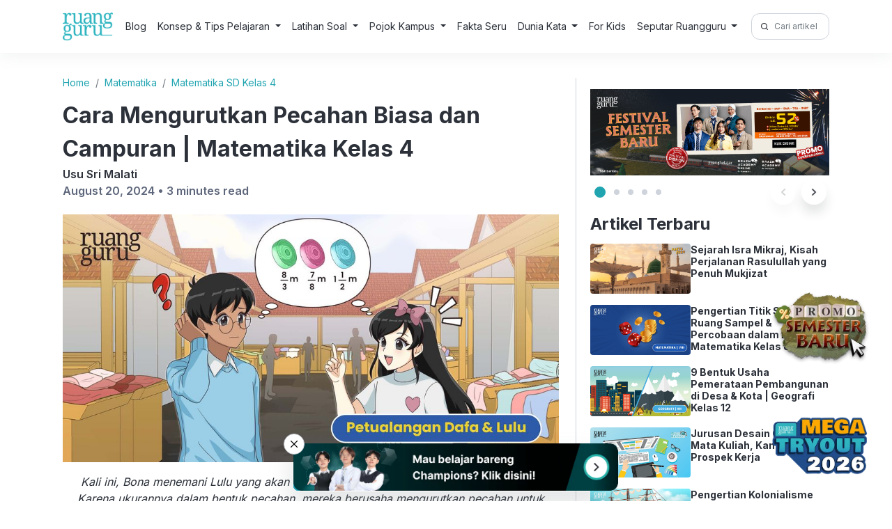

--- FILE ---
content_type: application/javascript; charset=UTF-8
request_url: https://analytics.tiktok.com/i18n/pixel/events.js?sdkid=C38NULR521OIKNSF1PB0&lib=ttq
body_size: 3498
content:

window[window["TiktokAnalyticsObject"]]._env = {"env":"external","key":""};
window[window["TiktokAnalyticsObject"]]._variation_id = 'traffic_2::default';window[window["TiktokAnalyticsObject"]]._vids = '75350340';window[window["TiktokAnalyticsObject"]]._cc = 'US';window[window.TiktokAnalyticsObject]._li||(window[window.TiktokAnalyticsObject]._li={}),window[window.TiktokAnalyticsObject]._li["C38NULR521OIKNSF1PB0"]="c65ac80b-f2bc-11f0-8d63-08c0ebb54578";window[window["TiktokAnalyticsObject"]]._cde = 390;; if(!window[window["TiktokAnalyticsObject"]]._server_unique_id) window[window["TiktokAnalyticsObject"]]._server_unique_id = 'c65add4e-f2bc-11f0-8d63-08c0ebb54578';window[window["TiktokAnalyticsObject"]]._plugins = {"AdvancedMatching":true,"AutoAdvancedMatching":true,"AutoClick":true,"AutoConfig":true,"Callback":true,"DiagnosticsConsole":true,"EnableLPV":true,"EnrichIpv6":true,"EnrichIpv6V2":true,"EventBuilder":true,"EventBuilderRuleEngine":true,"HistoryObserver":true,"Identify":true,"JSBridge":false,"Metadata":true,"Monitor":false,"PageData":true,"PerformanceInteraction":false,"RuntimeMeasurement":true,"Shopify":true,"WebFL":false};window[window["TiktokAnalyticsObject"]]._csid_config = {"enable":true};window[window["TiktokAnalyticsObject"]]._ttls_config = {"key":"ttoclid"};window[window["TiktokAnalyticsObject"]]._aam = {"in_form":false,"selectors":{"[class*=Btn]":9,"[class*=Button]":11,"[class*=btn]":8,"[class*=button]":10,"[id*=Btn]":14,"[id*=Button]":16,"[id*=btn]":13,"[id*=button]":15,"[role*=button]":12,"button[type='button']":6,"button[type='menu']":7,"button[type='reset']":5,"button[type='submit']":4,"input[type='button']":1,"input[type='image']":2,"input[type='submit']":3},"exclude_selectors":["[class*=cancel]","[role*=cancel]","[id*=cancel]","[class*=back]","[role*=back]","[id*=back]","[class*=return]","[role*=return]","[id*=return]"],"phone_regex":"^\\+?[0-9\\-\\.\\(\\)\\s]{7,25}$","phone_selectors":["phone","mobile","contact","pn"],"restricted_keywords":["ssn","unique","cc","card","cvv","cvc","cvn","creditcard","billing","security","social","pass","zip","address","license","gender","health","age","nationality","party","sex","political","affiliation","appointment","politics","family","parental"]};window[window["TiktokAnalyticsObject"]]._auto_config = {"open_graph":["audience"],"microdata":["audience"],"json_ld":["audience"],"meta":null};
!function(e,n,i,d,o,t){var u,a,g=c()._static_map||[{id:"MWE1NWJkYjgyMA",map:{AutoAdvancedMatching:!1,Shopify:!1,JSBridge:!1,EventBuilderRuleEngine:!1,RemoveUnusedCode:!1}},{id:"MWE1NWJkYjgyMQ",map:{AutoAdvancedMatching:!0,Shopify:!1,JSBridge:!1,EventBuilderRuleEngine:!1,RemoveUnusedCode:!1}},{id:"MWE1NWJkYjgyMg",map:{AutoAdvancedMatching:!1,Shopify:!0,JSBridge:!1,EventBuilderRuleEngine:!1,RemoveUnusedCode:!1}},{id:"MWE1NWJkYjgyMw",map:{AutoAdvancedMatching:!0,Shopify:!0,JSBridge:!1,EventBuilderRuleEngine:!1,RemoveUnusedCode:!1}},{id:"MWE1NWJkYjgyNA",map:{AutoAdvancedMatching:!1,Shopify:!1,JSBridge:!0,EventBuilderRuleEngine:!1,RemoveUnusedCode:!1}},{id:"MWE1NWJkYjgyNQ",map:{AutoAdvancedMatching:!0,Shopify:!1,JSBridge:!0,EventBuilderRuleEngine:!1,RemoveUnusedCode:!1}},{id:"MWE1NWJkYjgyNg",map:{AutoAdvancedMatching:!1,Shopify:!0,JSBridge:!0,EventBuilderRuleEngine:!1,RemoveUnusedCode:!1}},{id:"MWE1NWJkYjgyNw",map:{AutoAdvancedMatching:!0,Shopify:!0,JSBridge:!0,EventBuilderRuleEngine:!1,RemoveUnusedCode:!1}},{id:"MWE1NWJkYjgyOA",map:{AutoAdvancedMatching:!1,Shopify:!1,JSBridge:!1,EventBuilderRuleEngine:!0,RemoveUnusedCode:!1}},{id:"MWE1NWJkYjgyOQ",map:{AutoAdvancedMatching:!0,Shopify:!1,JSBridge:!1,EventBuilderRuleEngine:!0,RemoveUnusedCode:!1}},{id:"MWE1NWJkYjgyMTA",map:{AutoAdvancedMatching:!1,Shopify:!0,JSBridge:!1,EventBuilderRuleEngine:!0,RemoveUnusedCode:!1}},{id:"MWE1NWJkYjgyMTE",map:{AutoAdvancedMatching:!0,Shopify:!0,JSBridge:!1,EventBuilderRuleEngine:!0,RemoveUnusedCode:!1}},{id:"MWE1NWJkYjgyMTI",map:{AutoAdvancedMatching:!1,Shopify:!1,JSBridge:!0,EventBuilderRuleEngine:!0,RemoveUnusedCode:!1}},{id:"MWE1NWJkYjgyMTM",map:{AutoAdvancedMatching:!0,Shopify:!1,JSBridge:!0,EventBuilderRuleEngine:!0,RemoveUnusedCode:!1}},{id:"MWE1NWJkYjgyMTQ",map:{AutoAdvancedMatching:!1,Shopify:!0,JSBridge:!0,EventBuilderRuleEngine:!0,RemoveUnusedCode:!1}},{id:"MWE1NWJkYjgyMTU",map:{AutoAdvancedMatching:!0,Shopify:!0,JSBridge:!0,EventBuilderRuleEngine:!0,RemoveUnusedCode:!1}},{id:"MWE1NWJkYjgyMTY",map:{AutoAdvancedMatching:!1,Shopify:!1,JSBridge:!1,EventBuilderRuleEngine:!1,RemoveUnusedCode:!0}},{id:"MWE1NWJkYjgyMTc",map:{AutoAdvancedMatching:!0,Shopify:!1,JSBridge:!1,EventBuilderRuleEngine:!1,RemoveUnusedCode:!0}},{id:"MWE1NWJkYjgyMTg",map:{AutoAdvancedMatching:!1,Shopify:!0,JSBridge:!1,EventBuilderRuleEngine:!1,RemoveUnusedCode:!0}},{id:"MWE1NWJkYjgyMTk",map:{AutoAdvancedMatching:!0,Shopify:!0,JSBridge:!1,EventBuilderRuleEngine:!1,RemoveUnusedCode:!0}},{id:"MWE1NWJkYjgyMjA",map:{AutoAdvancedMatching:!1,Shopify:!1,JSBridge:!0,EventBuilderRuleEngine:!1,RemoveUnusedCode:!0}},{id:"MWE1NWJkYjgyMjE",map:{AutoAdvancedMatching:!0,Shopify:!1,JSBridge:!0,EventBuilderRuleEngine:!1,RemoveUnusedCode:!0}},{id:"MWE1NWJkYjgyMjI",map:{AutoAdvancedMatching:!1,Shopify:!0,JSBridge:!0,EventBuilderRuleEngine:!1,RemoveUnusedCode:!0}},{id:"MWE1NWJkYjgyMjM",map:{AutoAdvancedMatching:!0,Shopify:!0,JSBridge:!0,EventBuilderRuleEngine:!1,RemoveUnusedCode:!0}},{id:"MWE1NWJkYjgyMjQ",map:{AutoAdvancedMatching:!1,Shopify:!1,JSBridge:!1,EventBuilderRuleEngine:!0,RemoveUnusedCode:!0}},{id:"MWE1NWJkYjgyMjU",map:{AutoAdvancedMatching:!0,Shopify:!1,JSBridge:!1,EventBuilderRuleEngine:!0,RemoveUnusedCode:!0}},{id:"MWE1NWJkYjgyMjY",map:{AutoAdvancedMatching:!1,Shopify:!0,JSBridge:!1,EventBuilderRuleEngine:!0,RemoveUnusedCode:!0}},{id:"MWE1NWJkYjgyMjc",map:{AutoAdvancedMatching:!0,Shopify:!0,JSBridge:!1,EventBuilderRuleEngine:!0,RemoveUnusedCode:!0}},{id:"MWE1NWJkYjgyMjg",map:{AutoAdvancedMatching:!1,Shopify:!1,JSBridge:!0,EventBuilderRuleEngine:!0,RemoveUnusedCode:!0}},{id:"MWE1NWJkYjgyMjk",map:{AutoAdvancedMatching:!0,Shopify:!1,JSBridge:!0,EventBuilderRuleEngine:!0,RemoveUnusedCode:!0}},{id:"MWE1NWJkYjgyMzA",map:{AutoAdvancedMatching:!1,Shopify:!0,JSBridge:!0,EventBuilderRuleEngine:!0,RemoveUnusedCode:!0}},{id:"MWE1NWJkYjgyMzE",map:{AutoAdvancedMatching:!0,Shopify:!0,JSBridge:!0,EventBuilderRuleEngine:!0,RemoveUnusedCode:!0}}],e=(c()._static_map=g,a="https://analytics.tiktok.com/i18n/pixel/static/",null==(e=u={"info":{"pixelCode":"C38NULR521OIKNSF1PB0","name":"English Academy ID","status":0,"setupMode":0,"partner":"GoogleTagManagerClient","advertiserID":"6920484358654525441","is_onsite":false,"firstPartyCookieEnabled":true},"plugins":{"Shopify":false,"AdvancedMatching":{"email":true,"phone_number":true,"first_name":true,"last_name":true,"city":true,"state":true,"country":true,"zip_code":true},"AutoAdvancedMatching":{"auto_email":true,"auto_phone_number":true},"Callback":true,"Identify":true,"Monitor":true,"PerformanceInteraction":true,"WebFL":true,"AutoConfig":{"form_rules":null,"vc_rules":{"alafary.com":[{"version":"stable","rule_key":"alafary.com","valueXpath":"/html/body//span[@class='pricing-amount total-amount']","valueClass":"pricing-amount total-amount","currency":{"val":"SAR"}}],"chegg.com":[{"version":"stable","rule_key":"chegg.com","valueXpath":"//div[@class='tg9sw4-6 krSlPa']","currency":{"val":"MXN"}}],"direjust.com":[{"version":"stable","rule_key":"direjust.com","valueXpath":"//div[contains(@class,'order_total_price')]/div[contains(@class,'value')]","valueClass":"value","currency":{"val":"USD"}}],"falabella.com":[{"version":"stable","rule_key":"falabella.com","valueXpath":"//p[contains(@class,'css-zpyd65')]","valueClass":"chakra-text css-zpyd65","currency":{"val":"CLP"}}],"googleadservices.com":[{"version":"stable","rule_key":"googleadservices.com","valueXpath":"//strong","currency":{"val":"$"}}],"mandoria.com":[{"version":"stable","rule_key":"mandoria.com","valueXpath":"//ul[@class='woocommerce-error']//li","currency":{"val":"null"}}],"military1st.co.uk":[{"version":"stable","rule_key":"military1st.co.uk","valueXpath":"//div[@class='estimated-block']/span[@class='estimated-price']","valueClass":"estimated-price","currency":{"val":"GBP"}}],"rivaajmahal.pk":[{"version":"stable","rule_key":"rivaajmahal.pk","valueXpath":"/html/body[@class='']/div[@id='app']/div[@class='g9gqqf1 g9gqqf0 _1fragemnw g9gqqfc g9gqqfa _1fragemt0 g9gqqf6 g9gqqf2 _1fragemn6 _1fragemna']/div[@class='Sxi8I']/div[@class='_9F1Rf GI5Fn _1fragemna _1fragemn5 _1fragemt8']/div[@class='gdtca']/main[@id='checkout-main']/div[@class='_1ip0g651 _1ip0g650 _1fragemlj _1fragem4v _1fragem47 _1fragem6o _1fragem60 _1fragem2s']/div[@class='_1ip0g651 _1ip0g650 _1fragemlj _1fragem37 _1fragem6o _1fragem2s _1fragem2x']/section[@aria-label='Payment']/div[@class='_1ip0g651 _1ip0g650 _1fragemlj _1fragem4k _1fragem2s']/div[@class='_1ip0g651 _1ip0g650 _1fragemlj _1fragem4m _1fragem6f _1fragem2s _1fragem6d _1fragemmi _1fragem64 _1fragem2d _1fragemlp _1fragemje _1fragemjs _1fragemmu _1fragemm_']/div[@class='_1fragemmc _1fragemmu _1fragemmq _1fragem64 _1fragem2s _1fragemm3 _1fragemq0 _16s97g7f _16s97g7p _16s97g71j _16s97g71t']/p[@class='_1x52f9s1 _1x52f9s0 _1fragemlj _1x52f9sz _1x52f9sy _1fragemny _1x52f9s3 _1x52f9so notranslate']","currency":{"val":"PKR"}}],"tokopedia.com":[{"version":"stable","rule_key":"tokopedia.com","valueXpath":"//p[contains(@data-testid, 'text_total_belanja_price')]","valueClass":"css-f25pk4-unf-heading e12ykf338","currency":{"val":"Rp","xpath":"//p[contains(@data-testid, 'text_product_price')]"}}]}},"PageData":{"performance":false,"interaction":true},"DiagnosticsConsole":true,"CompetitorInsight":true,"EventBuilder":true,"EnrichIpv6":true,"HistoryObserver":{"dynamic_web_pageview":true},"RuntimeMeasurement":true,"JSBridge":true,"EventBuilderRuleEngine":true,"RemoveUnusedCode":true,"EnableLPV":true,"AutoConfigV2":false,"EnableDatalayerVisiter":true},"rules":[{"code_id":7191735456793378818,"pixel_event_id":7191735456793378818,"trigger_type":"PAGEVIEW","conditions":[{"rule_id":5180446,"variable_type":"PAGE_URL","operator":"CONTAINS","value":"registration-success","dynamic_parameter":{}}],"code":"\n\u003cscript\u003e\nwindow[window.TiktokAnalyticsObject].instance(\"C38NULR521OIKNSF1PB0\").track(\"Subscribe\",{\"pixelMethod\":\"standard\"});\n\u003c/script\u003e\n"},{"code_id":6990013673452453889,"pixel_event_id":6990013673452453889,"trigger_type":"CLICK","conditions":[{"rule_id":1210344,"variable_type":"TOKENIZE_TEXT","operator":"EQUALS","value":"klaim voucher trial class senilai rp","dynamic_parameter":{}},{"rule_id":1210345,"variable_type":"ELEMENT","operator":"EQUALS","value":"#wrapper-2 \u003e :nth-child(3) \u003e button \u003e p","dynamic_parameter":{}},{"rule_id":1210346,"variable_type":"ELEMENT","operator":"EQUALS","value":"#wrapper-2 \u003e :nth-child(5) \u003e button \u003e p","dynamic_parameter":{}},{"rule_id":1210347,"variable_type":"ELEMENT","operator":"EQUALS","value":"#wrapper-2 \u003e :nth-child(7) \u003e button \u003e p","dynamic_parameter":{}},{"rule_id":1210348,"variable_type":"ELEMENT","operator":"EQUALS","value":":nth-child(11) \u003e button \u003e p","dynamic_parameter":{}},{"rule_id":7721886,"variable_type":"ELEMENT","operator":"EQUALS","value":":nth-child(9) \u003e button \u003e p","dynamic_parameter":{}},{"rule_id":8960844,"variable_type":"TOKENIZE_TEXT","operator":"EQUALS","value":"uji kemampuan bahasa inggris usia tahun","dynamic_parameter":{}},{"rule_id":8960845,"variable_type":"TOKENIZE_TEXT","operator":"EQUALS","value":"uji kemampuan bahasa inggris ielts","dynamic_parameter":{}},{"rule_id":8960846,"variable_type":"TOKENIZE_TEXT","operator":"EQUALS","value":"uji kemampuan bahasa inggris toefl itp","dynamic_parameter":{}}],"code":"\n\u003cscript\u003e\nwindow[window.TiktokAnalyticsObject].instance(\"C38NULR521OIKNSF1PB0\").track(\"ClickButton\",{\"pixelMethod\":\"standard\"});\n\u003c/script\u003e\n"},{"code_id":6976496643004727298,"pixel_event_id":6976496643004727298,"trigger_type":"PAGEVIEW","conditions":[{"rule_id":957986,"variable_type":"PAGE_URL","operator":"CONTAINS","value":"toefl-ibt/prediction-test/start/finished","dynamic_parameter":{}}],"code":"\n\u003cscript\u003e\nwindow[window.TiktokAnalyticsObject].instance(\"C38NULR521OIKNSF1PB0\").track(\"Lead\",{\"pixelMethod\":\"standard\"});\n\u003c/script\u003e\n"},{"code_id":6987588836658348033,"pixel_event_id":6987588836658348033,"trigger_type":"PAGEVIEW","conditions":[{"rule_id":1168062,"variable_type":"PAGE_URL","operator":"CONTAINS","value":"explorer/test/finished","dynamic_parameter":{}},{"rule_id":1168063,"variable_type":"PAGE_URL","operator":"CONTAINS","value":"ranger/test/finished","dynamic_parameter":{}},{"rule_id":1168064,"variable_type":"PAGE_URL","operator":"CONTAINS","value":"runner/test/finished","dynamic_parameter":{}},{"rule_id":1168065,"variable_type":"PAGE_URL","operator":"CONTAINS","value":"sprinter/test/finished","dynamic_parameter":{}}],"code":"\n\u003cscript\u003e\nwindow[window.TiktokAnalyticsObject].instance(\"C38NULR521OIKNSF1PB0\").track(\"CompleteRegistration\",{\"pixelMethod\":\"standard\"});\n\u003c/script\u003e\n"},{"code_id":7142721666920071170,"pixel_event_id":7142721666920071170,"trigger_type":"PAGEVIEW","conditions":[{"rule_id":4372123,"variable_type":"PAGE_URL","operator":"CONTAINS","value":"/free-trial/parent/finished","dynamic_parameter":{}}],"code":"\n\u003cscript\u003e\nwindow[window.TiktokAnalyticsObject].instance(\"C38NULR521OIKNSF1PB0\").track(\"Contact\",{\"pixelMethod\":\"standard\"});\n\u003c/script\u003e\n"}]})||null==(n=e.info)?void 0:n.pixelCode);function l(){return window&&window.TiktokAnalyticsObject||"ttq"}function c(){return window&&window[l()]}function r(e,n){n=c()[n];return n&&n[e]||{}}var v,E,n=c();n||(n=[],window&&(window[l()]=n)),Object.assign(u,{options:r(e,"_o")}),v=u,n._i||(n._i={}),(E=v.info.pixelCode)&&(n._i[E]||(n._i[E]=[]),Object.assign(n._i[E],v),n._i[E]._load=+new Date),Object.assign(u.info,{loadStart:r(e,"_t"),loadEnd:r(e,"_i")._load,loadId:n._li&&n._li[e]||""}),null!=(i=(d=n).instance)&&null!=(o=i.call(d,e))&&null!=(t=o.setPixelInfo)&&t.call(o,u.info),v=function(e,n,i){var t=0<arguments.length&&void 0!==e?e:{},u=1<arguments.length?n:void 0,e=2<arguments.length?i:void 0,n=function(e,n){for(var i=0;i<e.length;i++)if(n.call(null,e[i],i))return e[i]}(g,function(e){for(var i=e.map,n=Object.keys(i),d=function(e){var n;return"JSBridge"===e?"external"!==(null==(n=c()._env)?void 0:n.env)===i[e]:!(!t[e]||!u[e])===i[e]},o=0;o<n.length;o++)if(!d.call(null,n[o],o))return!1;return!0});return n?"".concat(e,"main.").concat(n.id,".js"):"".concat(e,"main.").concat(g[0].id,".js")}(n._plugins,u.plugins,a),E=e,(void 0!==self.DedicatedWorkerGlobalScope?self instanceof self.DedicatedWorkerGlobalScope:"DedicatedWorkerGlobalScope"===self.constructor.name)?self.importScripts&&self.importScripts(v):((i=document.createElement("script")).type="text/javascript",i.async=!0,i.src=v,i.setAttribute("data-id",E),(v=document.getElementsByTagName("script")[0])&&v.parentNode&&v.parentNode.insertBefore(i,v))}();
